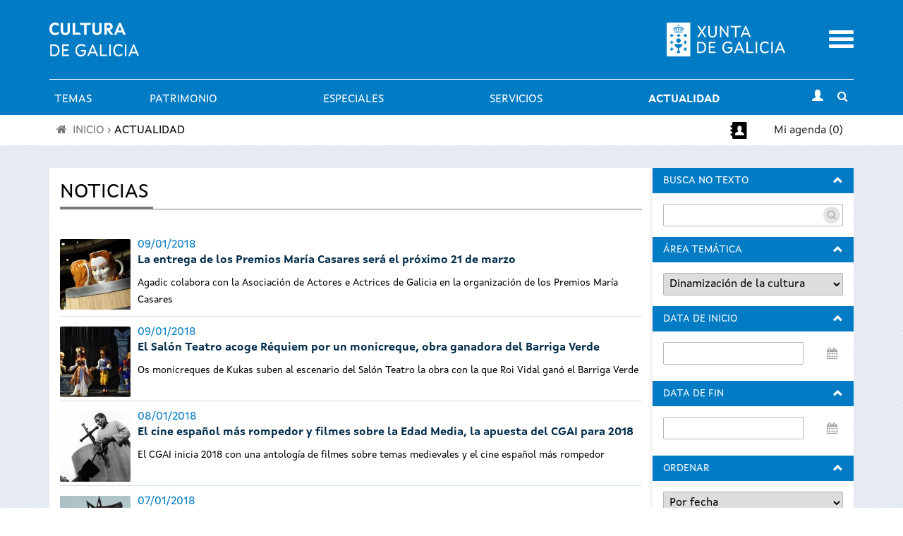

--- FILE ---
content_type: application/javascript
request_url: https://www.cultura.gal/sites/all/themes/culture/js/script.js?t8ui3o
body_size: 29722
content:
/**
 * @file
 * A JavaScript file for the theme.
 *
 * In order for this JavaScript to be loaded on pages, see the instructions in
 * the README.txt next to this file.
 */

// JavaScript should be made compatible with libraries other than jQuery by
// wrapping it with an "anonymous closure". See:
// - https://drupal.org/node/1446420
// - http://www.adequatelygood.com/2010/3/JavaScript-Module-Pattern-In-Depth


Drupal.behaviors.afterAjaxCalendar = {
  // This behavior function is called when new element is being added.
  attach: function(context, settings) {
    // Do your js stuffs you want to do after your AJAX call.
    jQuery('.view-id-eventodetallecalendar .view-content a').click(function() {
      var href = jQuery(this).attr('href'),
        div = jQuery('.view-id-mas_eventos');
      div.html('').addClass('ajax_loading').fadeIn();
      jQuery.get(href, function(data) {
        div.removeClass('ajax_loading').html(data);
      });
      return false;
    });
  }
};

// Add shadow and a loader animation when a ajax call is performed.
Drupal.behaviors.events = {
  attach: function(context, settings) {
    var $customProgress = jQuery('<div class="custom-ajax-progress"><div class="throbber">&nbsp;</div></div>');
    var opacity = 0.6;
    jQuery('#views-exposed-form-events-page', context).ajaxStart(function(){
      jQuery('div.view-id-events', context).fadeTo(300,opacity);
      jQuery('div.view-id-events').append($customProgress);
    });
    jQuery('#views-exposed-form-events-page', context).ajaxSuccess(function(){
      jQuery('div.view-id-events', context).css('opacity', opacity).fadeTo(300, 1.0);
      jQuery('div.view-id-events', context).find('.custom-ajax-progress').remove();
    });
  }
};

// Add collapse element (+) to checkbox children groups.
Drupal.behaviors.betterExposedFiltersExpandCollapseNested = {
  attach: function (context, settings) {
    if (!('$befSetupDone' in window)) {
      jQuery('ul.bef-tree-child.bef-tree-depth-1').css('display', 'none');
      var $expander = jQuery('<span class="expander"></span>');

      jQuery('ul.bef-tree > li:has(ul) > div.form-item').prepend($expander);

      jQuery('.expander').click(function () {
        var $exp = jQuery(this);
        var $ul = $exp.parents('li:first').find('ul');
        $ul.toggle('slow', function() {
          $exp.toggleClass('expanded');
        });
      });
      $befSetupDone = 1;
    }
  }
};

// Uncheck all children if a parent checkbox is unchecked.
Drupal.behaviors.betterExposedFiltersUncheckAllChildren = {
  attach: function (context, settings) {
    jQuery('.bef-tree input:checkbox').click(function() {
      if (!jQuery(this).attr('checked')) {
        // Uncheck all child checkboxes
        jQuery(this).closest('li').find('.bef-tree-child li input:checkbox').removeAttr('checked').change();
      }
    });
  }
};

Drupal.behaviors.checkboxNested = {
  attach: function (context, settings) {
    jQuery('.nested-checkboxes .form-checkboxes label').once().each(function(){
      var $t = jQuery(this), label = $t.text();
        if(label[0] === '-') {
          $t.text(label.substring(1));
        $t.parents('.form-item').addClass('form-item-checkbox-child');
      } else {
        $t.parents('.form-item').addClass('form-item-checkbox-parent');
      }
    });

    var nestedCheckboxesHasChecked = function ($elem) {
      var $children = $elem.nextUntil('.form-item-checkbox-parent').find('input');
      var hasChecked = false;
      $children.each(function() {
        if (jQuery(this).prop('checked')) {
          hasChecked = true;
        }
      });
      return hasChecked;
    };

    var nestedCheckboxesAllChecked = function ($elem) {
      var $children = $elem.nextUntil('.form-item-checkbox-parent').find('input');
      var allChecked = true;
      $children.each(function() {
        if (!jQuery(this).prop('checked')) {
          allChecked = false;
        }
      });
      return allChecked;
    };

    jQuery('.nested-checkboxes .form-checkboxes .form-item-checkbox-parent input').once().click(function(){
      var $input = jQuery(this), $t = $input.parents('.form-item-checkbox-parent:first'),
        $children = $t.nextUntil('.form-item-checkbox-parent'), checked = $input.prop('checked');
      if ($children.length > 0) {
        $children.find('input').prop('checked', checked);
      }
    });

    jQuery('.nested-checkboxes .form-checkboxes .form-item-checkbox-child input').once().click(function(){
      var $input = jQuery(this), $t = $input.parents('.form-item-checkbox-child:first'),
        $parent = $t.prevAll('.form-item-checkbox-parent:first');
      if ($parent.length > 0) {
        var checked = $t.find('input:first').prop('checked');
        if (!checked) {
          $parent.find('input:first').prop('checked', false);
        } else {
          if (nestedCheckboxesAllChecked($parent)) {
            $parent.find('input:first').prop('checked', true);
          }
        }
      }
    });
    jQuery('.nested-checkboxes.group-checkboxes .form-checkboxes .form-item-checkbox-parent').once().each(function(){
      var $t = jQuery(this), $children = $t.nextUntil('.form-item-checkbox-parent');
      if ($children.length > 0) {
        $t.append('<span class="expander"><i class="fa fa-plus"></i></span>');
        if (!nestedCheckboxesHasChecked($t)) {
          $children.hide();
        } else {
          $t.find('.expander i').toggleClass('fa-plus').toggleClass('fa-minus');
        }
      }
    });

    jQuery('.nested-checkboxes.group-checkboxes .form-checkboxes .form-item-checkbox-parent .expander').once().click(function(){
      var $t = jQuery(this), $parent = $t.parents('.form-item-checkbox-parent:first'), $children = $parent.nextUntil('.form-item-checkbox-parent');
        if ($parent.length > 0 && $children.length > 0) {
            $children.toggle();
        $t.toggleClass('expanded');
        $t.find('i').toggleClass('fa-plus').toggleClass('fa-minus');
      }
    });

  }
};


jQuery(document).ready(function() {

  window.cultura = {};
  window.cultura.mobileMaxWidth = 768;

  window.cultura.tabletMinWidth = window.cultura.mobileMaxWidth + 1;
  window.cultura.tabletMaxWidth = 990;

  window.cultura.desktopMinWidth = window.cultura.tabletMaxWidth + 1;
  window.cultura.desktopMaxWidth = 1200;


  window.cultura.isMobile = function () {
    return (window.innerWidth <= window.cultura.mobileMaxWidth);
  };

  window.cultura.isTablet = function () {
    return (window.innerWidth >= window.cultura.tabletMinWidth && window.innerWidth <= window.cultura.tabletMaxWidth);
  };

  window.cultura.isMobileTablet = function () {
    return (window.innerWidth <= window.cultura.tabletMaxWidth);
  };

  window.cultura.isDesktop = function () {
    return (window.innerWidth >= window.cultura.desktopMinWidth);
  };

  window.cultura.isFrontpage = function () {
    return (jQuery('.frontpage').length > 0);
  };

  window.cultura.checkAccessibility = false;

  window.cultura.fixed_height = null;
  window.cultura.fixed_height_menu = 'header .main-menu-container';

  /**
   * Browser detection
   * http://stackoverflow.com/questions/5899783/detect-safari-using-jquery
   */
  var browserDetect = function () {
    var is_chrome = navigator.userAgent.indexOf('Chrome') > -1;
    var is_explorer = navigator.userAgent.indexOf('MSIE') > -1;
    var is_firefox = navigator.userAgent.indexOf('Firefox') > -1;
    var is_safari = navigator.userAgent.indexOf("Safari") > -1;
    var is_opera = navigator.userAgent.toLowerCase().indexOf("op") > -1;
    if ((is_chrome)&&(is_safari)) {is_safari=false;}
    if ((is_chrome)&&(is_opera)) {is_chrome=false;}

    var bodyClass = ((is_chrome) ? 'chrome' : ((is_explorer) ? 'explorer' : ((is_safari) ? 'safari' : ((is_firefox) ? 'firefox' : ((is_opera) ? 'opera' : '')))));
    jQuery('body').addClass(bodyClass);
  };
  browserDetect();

  /**
   * Fixed Menu on scroll
   */
  if (jQuery(window.cultura.fixed_height_menu).length > 0) {
    var fixedMenuClassName = 'fixed-menu',
      fixedMenuBodyClassName = 'has-fixed-menu';

    var initMainMenuHeight = function() {
      if (!jQuery(window.cultura.fixed_height_menu).hasClass(fixedMenuClassName)) {
        window.cultura.fixed_height = jQuery(window.cultura.fixed_height_menu).offset().top;
      }
    };
    initMainMenuHeight();

    var checkFixedMenu = function (isScroll) {
      isScroll = (typeof isScroll === 'undefined') ? false : isScroll;
      var $menu = jQuery(window.cultura.fixed_height_menu);
      var $searchBar = jQuery('.subheader_social_search');
      if (window.cultura.isDesktop() && window.cultura.fixed_height != null && $menu.length > 0) {
        var isFixed = (jQuery(this).scrollTop() > window.cultura.fixed_height);
        $menu.toggleClass(fixedMenuClassName, isFixed);
        jQuery('body').toggleClass(fixedMenuBodyClassName, isFixed);

        // Search bar interaction.
        // In frontpage the searchbar will be hidden on page scroll but only if the field was not collapsed
        // or expanded previously clicking on the button.
        if (isScroll && window.cultura.isFrontpage() && $searchBar.hasClass('unused')) {
          $searchBar.toggleClass('collapsed', isFixed);
        }
      }
      if (window.cultura.isMobileTablet() && $menu.length > 0) {
        $menu.removeClass(fixedMenuClassName);
        jQuery('body').removeClass(fixedMenuBodyClassName);
      }
    };
    checkFixedMenu();

    jQuery(window).scroll(function () {
      checkFixedMenu(true);
    });
  }

  /**
   * Responsive menu behaviour.
   */
  if (typeof jQuery.fn.on !== 'undefined') {
    var $menuToggle = jQuery('.mobile-menu-toggle'),
      $menuMobile = jQuery('.mobile-main-menu');

    if ($menuToggle.length > 0 && $menuMobile.length > 0) {
      $menuToggle.on('click', function () {
        $menuToggle.removeClass('slide-start slide-processed');
        $menuToggle.toggleClass('expanded', !$menuMobile.is(':visible'));

        var slidingClass = 'slide-start-'+($menuMobile.is(':visible') ? 'collapsing' : 'expanding');
        $menuToggle.addClass('slide-start').addClass(slidingClass);
        $menuMobile.animate({width: 'toggle'}, 400, function(){
          $menuToggle.removeClass('slide-start '+slidingClass).addClass('slide-processed');
        });
      });
      jQuery('.mobile-main-menu-close-button').on('click', function() {
        $menuToggle.trigger('click');
      });
    }
  }

  /**
   * Toggle search bar.
   */
  if (jQuery('.search-bar-toggle a').length > 0) {
    var $elem = jQuery('.search-bar-toggle a');
    $elem.click(function(e){
      var $searchBar = jQuery('.subheader_social_search');
      jQuery.each($searchBar, function(){
        jQuery(this).toggleClass('collapsed').removeClass('unused');
      });
      e.preventDefault();
    });
  }

  /**
   * Utils function for Plugin same height.
   */
  var isNumber = function(n) {
    return !isNaN(parseFloat(n)) && isFinite(n);
  };

  var facebookAppend =  function(){
    var w = jQuery(this).width(), h = jQuery(this).height();
   jQuery(this).empty().append('<iframe  allowtransparency="true" frameborder="0" width="'+w+'" height="'+h+'" scrolling="no" src="https://www.facebook.com/plugins/page.php?href=https%3A%2F%2Fwww.facebook.com%2FCulturaXunta&amp;tabs=timeline&amp;width='+w+'&amp;height='+h+'&amp;small_header=false&amp;adapt_container_width=true&amp;hide_cover=false&amp;show_facepile=true&amp;appId" style="border:none;overflow:hidden" width="'+w+'"></iframe>');
  };

  var blockImageRedimension = function() {
    var $t = jQuery(this), w = $t.width(), h = $t.height(),
      $img = $t.find('img:first');

    if ($img.length > 0) {
      var iw = ($img.width() > w) ? w : 'auto';
      var ih = ($img.height() > h) ? h : 'auto';
      $img.css('width', iw+'px').css('height', ih+'px');
    }
  };

  /**
   * Plugin same height configuration.
   * - ref_id: is the selector of the element to take as reference for the height.
   * - to_modify: is the element to change the height.
   *    - id: selector (more than one will be summed)
   *    - adjust: the adjustment (in pixels).
   *    - if_bigger_ignore: ignore if element is bigger than ref
   *    - onResizeFn: the function to run after the resize.
   *    - delay: time in milliseconds to wait before doing the resize
   */
  var sameHeightConf = [
    {
      ref_id : '.frontpage .pane-galicianculture-portada, .frontpage .pane-banners-portada',
      to_modify : [
        { id : '.frontpage .twitter-container', adjust: -28, resp_height: 700 },
        { id : '.frontpage .fb-page-include', adjust: -28, resp_height: 700, onResizeFn: facebookAppend },
        { id : '.frontpage .yb-page-include', adjust: -28, resp_height: 700,  }
      ],
      delay: 2000
    },
    {
      ref_id : '.frontpage .pane-video-portada .view',
      to_modify : [
        { id : '.frontpage .pane-imagen-portada .view', adjust: 30, onResizeFn: blockImageRedimension }
      ],
      delay: 2000
    },
    {
      ref_id: '.pane-banners-actualidad',
      to_modify : [
        { id : '.pane-video-portada', adjust: 0, resp_height: 'auto' },
        { id : '.pane-imagen-portada', adjust: 0, resp_height: 'auto' }
      ],
      delay: 1000
    }
  ];

  /**
   * Plugin same height main function.
   */
  var reloadSameHeight = function () {
    jQuery.each(sameHeightConf, function(i, conf) {
      if (jQuery(conf.ref_id).length > 0) {
        var delay = 0;
        if (typeof conf.delay !== 'undefined') {
          delay = conf.delay;
        }
        setTimeout(function(){
          var refHeight = 0;
          jQuery(conf.ref_id).each(function(){ refHeight+=jQuery(this).height(); });

          if (refHeight > 0) {
            jQuery.each(conf.to_modify, function(i, e) {
              var $elem = jQuery(e.id), tempRefHeight = refHeight;
              var ifBiggerIgnore = ((typeof e.if_bigger_ignore !== 'undefined') ? e.if_bigger_ignore : false);

              // Mobile or tablet
              if (window.innerWidth <= window.cultura.tabletMaxWidth) {
                if (typeof e.resp_height !== 'undefined') {
                  if (isNumber(e.resp_height)) {
                    refHeight = e.resp_height;
                  } else { // Ex: 'auto'
                    if (ifBiggerIgnore && $elem.height() > refHeight) {
                      // Do not resize if bigger
                    } else {
                      $elem.css('height', e.resp_height);
                      $elem.removeAttr('data-prev-height');
                    }
                    if (typeof e.onResizeFn === 'function') {
                      e.onResizeFn.call($elem);
                    }
                    return;
                  }
                }
              }

              var prevH = $elem.attr('data-prev-height');
              if (typeof prevH === 'undefined' || refHeight != prevH) {
                var computedH = ((typeof e.adjust !== 'undefined') ? (refHeight+e.adjust) : refHeight);

                if (ifBiggerIgnore && $elem.height() > refHeight) {
                  // Do not resize if bigger.
                } else {
                  $elem.css('height', computedH+'px');
                  $elem.attr('data-prev-height', refHeight);
                }

                if (typeof e.onResizeFn === 'function') {
                  e.onResizeFn.call($elem);
                }
              }

              if (typeof e.resp_height !== 'undefined') {
                refHeight = tempRefHeight;
              }
            });
          }
        }, delay);

      }
    });
  };
  reloadSameHeight();
  jQuery(window).resize(function() {
    reloadSameHeight();
  });

  /**
   * Responsive View Exposed Filters
   * Move filter exposed form in the first sidebar only in mobile and tablet.
   */
  if (jQuery('.sidebar_second .views-exposed-form').length > 0) {
    var $form = jQuery('.sidebar_second form:first');
    if ($form.length > 0) {
      var form_id = $form.attr('id');
      if (form_id) {
        // Save previous container.
        if (typeof $form.parent().attr('id') !== 'undefined') {
          $form.attr('data-orig-container', $form.parent().attr('id'));
        }

        // RESPONSIVE FILTER
        var moveFiltersForm = function (form_id) {
          var $elem = jQuery('#'+form_id);
          if ($elem.length > 0) {
            var sideFirstContainerSelector = '.sidebar_first .mobile-views-exposed-form';
            var sideSecondContainerSelector = (typeof $elem.attr('data-orig-container') !== 'undefined') ? '#'+$elem.attr('data-orig-container') : '.sidebar_second .block-views';

            var destContainer = ((window.cultura.isMobileTablet()) ? sideFirstContainerSelector : sideSecondContainerSelector);

            // Append only if is not already inside the container.
            if (jQuery(destContainer+' #' + form_id).length === 0) {
              jQuery(destContainer).append($elem);
              $elem.toggleClass('form-is-moved', window.cultura.isMobileTablet());
            }
          }
        };

        jQuery(window).resize(function() {
          moveFiltersForm(form_id);
        });
        moveFiltersForm(form_id);
      }
    }
  }


  /**
   * Collapsible Labels in Views Exposed Forms.
   */
  if (jQuery('form[id^="views-exposed-form"]').length > 0) {
    var checkHasValueDefined = function ($label) {
      var hasValues = false;
      $label.siblings().find('input').each(function(){
        var $t = jQuery(this), type = $t.attr('type'), tagname = (this.nodeName).toLowerCase();

        if (tagname == 'input') {
          if (type == 'checkbox') {
            if ($t.is(':checked')) { hasValues = true; return false; }
          } else if (type == 'text') {
            if ($t.val()) { hasValues = true; return false; }
          }
        } else if (tagname == 'select') {
          if ($t.val()) { hasValues = true; return false; }
        }
      });
      return hasValues;
    };

    // Collapse a group associated to a label.
    // If notCollapseIfWithValues is true the element will not collapse if have at least a value inside.
    var collapseGroup = function(label, slide, notCollapseIfWithValues) {
      slide = slide || true;
      notCollapseIfWithValues = notCollapseIfWithValues || false;

      var $label = jQuery(label),
        $parent = $label.parent(),
        mustCollapse = true;

      $label.css('cursor', 'pointer');
      if (notCollapseIfWithValues){
        if (checkHasValueDefined($label)) {
          mustCollapse = false;
        }
      }

      if (mustCollapse) {
        if (slide) {
          $label.siblings().slideUp();
        } else {
          $label.siblings().hide();
        }
        $parent.addClass('collapsed');
      }
    };

    var expandGroup = function (label, slide) {
      slide = slide || true;
      var $label = jQuery(label),
        $parent = $label.parent();
      if (slide) {
        $label.siblings().slideDown();
      } else {
        $label.siblings().hide();
      }
      $parent.removeClass('collapsed');
    };

    var collapseLabelConf = {
      'collapsed_on_load' : [
        {
          page: '.page-axenda',
          labels: ['label[for="edit-type"]', 'label[for="edit-entity"]', 'label[for="edit-field-eve-caracteristicas-tid"]', 'label[for="edit-field-eve-taxonomy-entrada-tid"]']
        },
        {
          page: '.page-axenda-mapa',
          labels: ['label[for="edit-type"]', 'label[for="edit-entity"]', 'label[for="edit-field-eve-caracteristicas-tid"]', 'label[for="edit-field-eve-taxonomy-entrada-tid"]']
        }/*,
        { page:'.page-avisos', labels: ['label[for="edit-field-avi-ambito-tid"]'] }*/
      ]
    };

    var $form = jQuery('form[id^="views-exposed-form"]');
    $form.find('.views-exposed-widgets > .views-exposed-widget > label, .views-exposed-widgets > .views-exposed-widget > .form-item > label').click(function(e){
      var $label = jQuery(this),
        $parent = $label.parent();
      if ($parent.hasClass('collapsed')) {
        expandGroup($label);
      } else {
        collapseGroup($label);
      }
      e.preventDefault();
    }).addClass('cultura-label-processed');

    if (collapseLabelConf && collapseLabelConf.collapsed_on_load) {
      jQuery.each(collapseLabelConf.collapsed_on_load, function(i, conf){
        var selectores = [];
        jQuery.each(conf.labels, function (l, label) {
          var selector = 'form[id^="views-exposed-form"] ';
          if (conf.page) {
            selector = 'body'+conf.page+' '+selector;
          }
          selector = selector+' '+label;
          selectores.push(selector);
        });

        jQuery(selectores.join(', ')).each(function () {
          var $t = jQuery(this);
          if ($t.length > 0) {
            collapseGroup($t, false, true);
          }
        });
      });
    }
  }


  /**
   * Carrousel hack to add a pager to the white container.
   */
  if (jQuery('#flexslider-0').length > 0) {
    var $slider = jQuery('#flexslider-0'),
      $pager = $slider.find('.flex-control-paging'),
      $playBtn = $slider.find('.flex-pauseplay');

    $slider.append('<div class="container"><div class="custom-pager-play-container hidden-xs"><div class="custom-pager-play">');
    $slider.find('.container .custom-pager-play').append($pager).append($playBtn);
  }


  /**
   * Tag Filters remove implementation.
   */
  jQuery('body').on('click', '.filter-tag-remove', function(e){
    var $t = jQuery(this);
    if (typeof $t.attr('data-remove-id') != 'undefined') {
      var $group = jQuery('#'+$t.attr('data-remove-id'));
      if ($group.length > 0) {
        $group.find('.form-item input[type="checkbox"]').each(function(){
          jQuery(this).attr('checked', false);
        });
        $group.find('.form-item input[type="text"]').each(function(){
          jQuery(this).val('');
        });
        $group.parents('form:first').find('#edit-submit-events').click();
      }
    }
    e.preventDefault();
  });


  /**
   * Prevent page reload on datepickers day click.
   */
  if (jQuery('.views-exposed-widget .ui-datepicker-inline').length > 0) {
    jQuery('.views-exposed-widget .ui-datepicker-inline').on('click', 'td a', function(e){
      e.preventDefault();
    });
  }

  var initPrevNextPlugin = function() {
    var prevPluginConf = [
      '.ligazons', '.doc_anexo', '.novas_rela',
      '.field_abs_ligazons', '.field_asb_documento_anexo',
      '.group-bas-fieldgroupligazons', '.group-bas-fieldgroupdocanexo',
      '.group-pub-fieldgroup-ligazons', '.group-pub-fieldgroup-docs'
    ];
    // Add classes (with $prefixClasses) to $current depending on the state of $elem (prev o next)
    var analyzeElement = function($current, $elem, prefixClass) {
      if ($elem.length === 0) {
        $current.addClass('no-'+prefixClass+'elem');
      } else {
        if ($elem.is(':empty') || $elem.text().trim() == '') {
          $current.addClass(prefixClass+'is-empty');
        } else {
          $current.addClass(prefixClass+'is-not-empty');
        }
      }
    };
    jQuery.each(prevPluginConf, function (i, selector) {
      if (jQuery(selector).length > 0) {
        jQuery(selector).each(function (l, elem) {
          var $t = jQuery(this), $prev = $t.prev(), $next = $t.next();
          analyzeElement($t, $prev, 'prev-');
          analyzeElement($t, $next, 'next-');
        });
      }
    });
  };
  initPrevNextPlugin();
  jQuery(document).ajaxStop(function() {
    initPrevNextPlugin();
  });

  /**
   * Image Scale plugin
   */
  if (typeof jQuery.fn.imageScale !== 'undefined'){
    var options = {
      rescaleOnResize: true
    }
    if (jQuery('img.image-fit').length > 0) {
      jQuery('img.image-fit').imageScale(options);
    }
    if (jQuery('.image-fit-container img').length > 0) {
      var $parent = jQuery('.image-fit-container');
      options.parent = $parent;
      jQuery('.image-fit-container img').imageScale(options);
    }
  }

  /**
   * Bugfix menu active expanded (dinamizacion-cultura)
   */
  if (jQuery('.sidebar_first ul.menu a[href$="dinamizacion-cultura"]').length > 0) {
    var $menu_link = jQuery('.sidebar_first ul.menu a[href$="dinamizacion-cultura"]'), $parent_link = $menu_link.parents('li');
    if ($parent_link.hasClass('is-active') && $parent_link.hasClass('is-expanded')) {
      $parent_link.removeClass('is-expanded expanded').addClass('is-collapsed collapsed');
      $parent_link.find('ul.menu').hide();
    }
  }

  /**
   * Check accessibility rules
   */
  var checkAccessibility = function() {
    console = console || { log: jQuery.fn.empty, warn: jQuery.fn.empty, error:jQuery.fn.empty };
    // Not existent anchor
    jQuery("a[href*=#]").each(function(){
      var $t = jQuery(this), href = $t.attr('href'), $anchor = jQuery(href);
      if ($anchor.length < 1 && href != '#') {
        console.warn('Anchor: '+href+' no existe!');
      }
    });

    // Duplicated id
    jQuery('[id]').each(function(){
      var $t = jQuery(this), id = $t.attr('id');
      if (jQuery('[id='+id+']').length > 1) {
        console.warn('Id: '+id+' duplicated!');
      }
    });

    // Label for id
    jQuery('label[for]').each(function(){
      var $t = jQuery(this), id = $t.attr('for');
      if (jQuery('#'+id).length == 0) {
        console.warn('Label For Id: '+id+' not found!');
      }
    });

    // Not existent anchor
    jQuery("[style]").each(function(){
      var $t = jQuery(this), style = $t.attr('style');
      if (style.indexOf('display') !== -1 && style.indexOf('none;') !== -1) {
        var cls = (($t.attr('class')) ? '.'+$t.attr('class')+' ' : '');
        var id = (($t.attr('id')) ? '#'+$t.attr('id')+' ' : '');
        console.warn(id+cls+' -> has display none!');
        if (id == '' && cls == '') {
          console.dir($t);
        }
      }
    });
  };
  if (window.cultura.checkAccessibility) {
    checkAccessibility();
  }


  jQuery('#compartirubicacioncerrar').click(function() {
		document.getElementById('compartirubicacion').style.display = 'none';
  });

  /* Ugly hack to change label of delete user link */
  if (jQuery('.page-user-cancel').length > 0) {
    var $link = jQuery('a#edit-cancel'), $parent = jQuery('#edit-actions');
    $parent.addClass('clearfix');
    $link.text('Volver');
    $link.insertAfter($parent);
  }

});

//pintar marker en mapa si viene lat/long por parametro
jQuery(".view-id-axenda").ready(function () {
  var hashes = window.location.href.slice(window.location.href.indexOf('?') + 1);
  if(hashes.indexOf('lat')==0) {
    document.getElementById('compartirubicacion').style.display = 'none';
    var lat = getParameterByName('lat');
    var log = getParameterByName('long');
    if(!isNaN(lat) && !isNaN(log))
    {
      var mapDiv = document.getElementById('ip-geoloc-map-of-view-events-map');
      var mapOptions = 'mapTypeId: "roadmap", zoom: 8, centerLat: 42.855846219553, centerLng: -8.289469773131, scrollwheel: false';
      var mapaNuevo = new google.maps.Map(mapDiv, {mapTypeId: 'roadmap', zoom: 8, centerLat: 42.855846219553, centerLng: -8.289469773131, scrollwheel: false});
      var position = new google.maps.LatLng(lat, log);
      specialMarker = new google.maps.Marker({ map: mapaNuevo, position: position, icon:'/sites/default/files/markers/marker.png' });
      infoWindow = new google.maps.InfoWindow({content: Drupal.t('A sua localizacion aproximada (' + lat + ', ' + log + ')'), maxWidth: 200});
      google.maps.event.addListener(specialMarker, 'click', function(event) {
        if (infoWindow) {
          infoWindow.close();
        }
        infoWindow.setOptions({
          content: Drupal.t('A sua localizacion aproximada (' + lat + ', ' + log + ' )') ,
          maxWidth: 500
        });
        infoWindow.open(mapaNuevo, specialMarker);
      });
      var circle = new google.maps.Circle({ map: mapaNuevo, radius: 20000, fillColor: '#AA0000', strokeColor: '#AA0000', strokeWeight: 0 }); //
      circle.bindTo('center', specialMarker, 'position');
      var locations  = ip_geoloc_locations['ip-geoloc-map-of-view-events-map'];
      for (localizacion in locations){
        var marcador = new google.maps.LatLng(locations[localizacion].latitude,locations[localizacion].longitude);
        var pinImage = getPinImage('/sites/default/files/markers', locations[localizacion]);
        var punto = new google.maps.Marker({ map: mapaNuevo, position: marcador, icon: pinImage});
        var balloonText = '<div class="balloon">' + locations[localizacion].balloon_text + '</div>';
        addMarkerBalloon(mapaNuevo, punto, balloonText);
        if (locations[localizacion].open) {
          infoWindow2 = new google.maps.InfoWindow({content: balloonText, maxWidth: 200});
          infoWindow2.open(mapaNuevo, punto);
        }
        var distancia  = google.maps.geometry.spherical.computeDistanceBetween(position, marcador);

        if(distancia > 20000) {
          punto.setVisible(false);
        }
      }
      var bounds = new google.maps.LatLngBounds();
      mapaNuevo.fitBounds(bounds);
      google.maps.event.addListenerOnce(mapaNuevo, 'bounds_changed', function(event) {
        if (mapaNuevo.getZoom() < 10) {
          mapaNuevo.setZoom(10);
        }
      });
      mapaNuevo.fitBounds(bounds);
      mapaNuevo.panTo(position);

    }else{
      alert("Error de geolocalizacion");
    }
  }

  function getParameterByName(name) {
    name = name.replace(/[\[]/, "\\[").replace(/[\]]/, "\\]");
    var regex = new RegExp("[\\?&]" + name + "=([^&#]*)"),
      results = regex.exec(location.search);
    return results === null ? "" : decodeURIComponent(results[1].replace(/\+/g, " "));
  }

});

